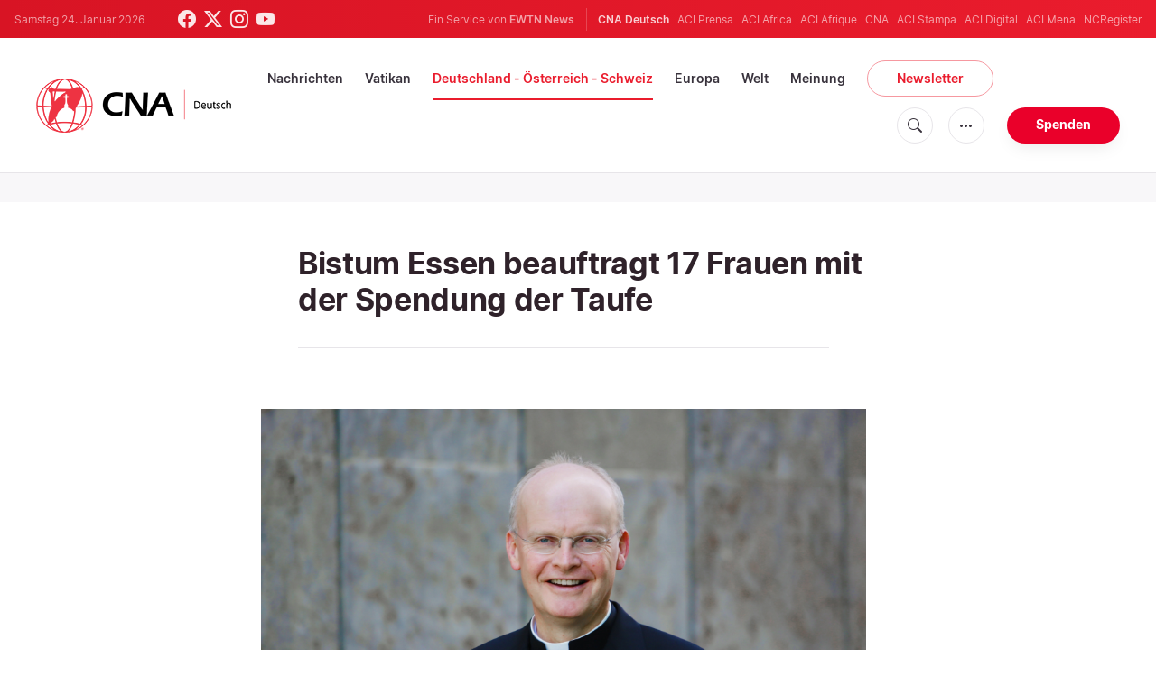

--- FILE ---
content_type: text/html; charset=utf-8
request_url: https://www.google.com/recaptcha/api2/aframe
body_size: 269
content:
<!DOCTYPE HTML><html><head><meta http-equiv="content-type" content="text/html; charset=UTF-8"></head><body><script nonce="3JQAefTgSaXY4WwGdHW6QA">/** Anti-fraud and anti-abuse applications only. See google.com/recaptcha */ try{var clients={'sodar':'https://pagead2.googlesyndication.com/pagead/sodar?'};window.addEventListener("message",function(a){try{if(a.source===window.parent){var b=JSON.parse(a.data);var c=clients[b['id']];if(c){var d=document.createElement('img');d.src=c+b['params']+'&rc='+(localStorage.getItem("rc::a")?sessionStorage.getItem("rc::b"):"");window.document.body.appendChild(d);sessionStorage.setItem("rc::e",parseInt(sessionStorage.getItem("rc::e")||0)+1);localStorage.setItem("rc::h",'1769214832953');}}}catch(b){}});window.parent.postMessage("_grecaptcha_ready", "*");}catch(b){}</script></body></html>